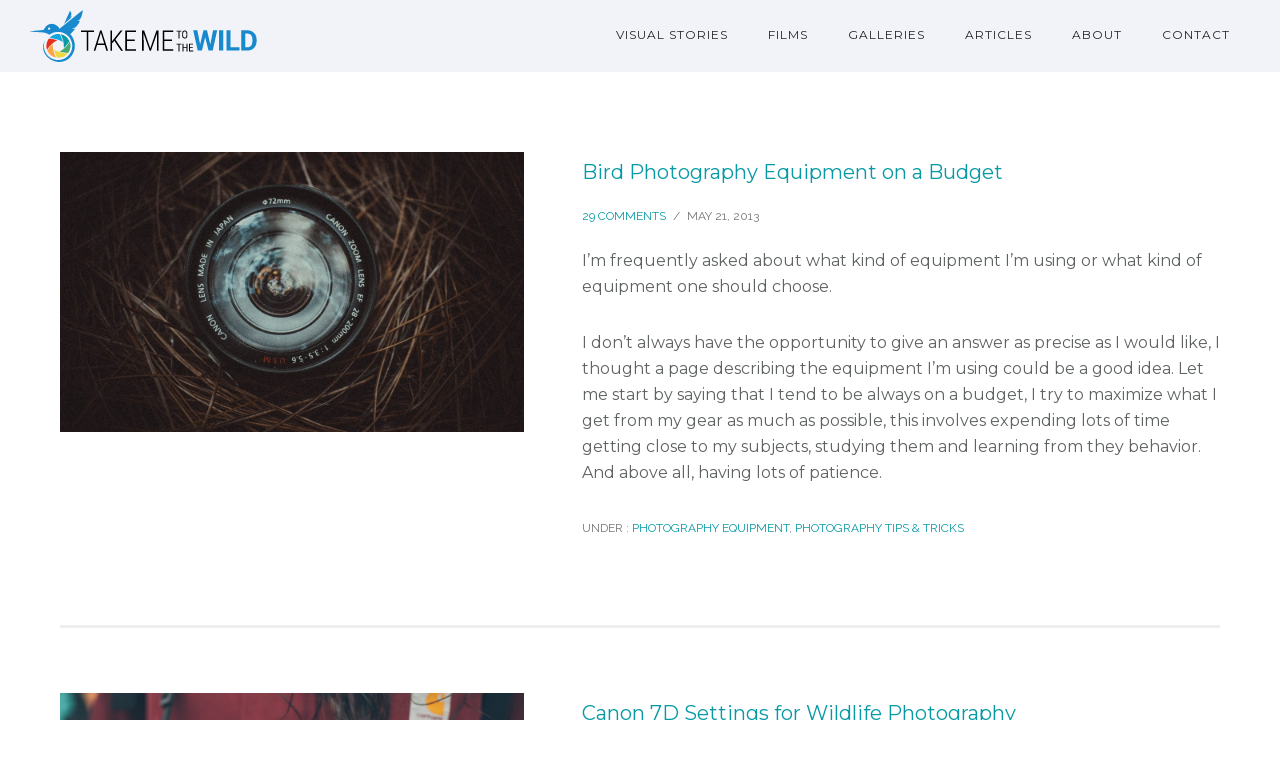

--- FILE ---
content_type: image/svg+xml
request_url: https://www.takemetothewild.com/app/uploads/2022/06/banner_logo_white.svg
body_size: 3312
content:
<svg width="228" height="52" viewBox="0 0 228 52" fill="none" xmlns="http://www.w3.org/2000/svg">
<g clip-path="url(#clip0_201_254)">
<path d="M168.413 37.3365L172.447 20.2954H174.7L175.215 23.1333L170.917 40.55H168.496L168.413 37.3365ZM166.34 20.2954L169.679 37.3365L169.4 40.55H166.702L162.208 20.2954H166.34ZM178.762 37.267L182.059 20.2954H186.191L181.712 40.55H179.013L178.762 37.267ZM175.966 20.2954L180.028 37.4061L179.917 40.55H177.497L173.17 23.1193L173.727 20.2954H175.966ZM192.209 20.2954V40.55H188.05V20.2954H192.209ZM208.452 37.2948V40.55H198.255V37.2948H208.452ZM199.604 20.2954V40.55H195.431V20.2954H199.604ZM216.376 40.55H211.966L211.994 37.2948H216.376C217.47 37.2948 218.393 37.049 219.144 36.5575C219.895 36.0567 220.461 35.3287 220.841 34.3735C221.231 33.4182 221.425 32.2636 221.425 30.9096V29.9219C221.425 28.8832 221.314 27.9697 221.092 27.1814C220.878 26.3931 220.558 25.73 220.132 25.1921C219.705 24.6542 219.181 24.2508 218.56 23.9818C217.938 23.7036 217.224 23.5645 216.417 23.5645H211.882V20.2954H216.417C217.771 20.2954 219.01 20.5272 220.132 20.9909C221.263 21.4454 222.242 22.0992 223.067 22.9524C223.892 23.8056 224.528 24.8258 224.973 26.0129C225.427 27.1907 225.654 28.503 225.654 29.9497V30.9096C225.654 32.3471 225.427 33.6594 224.973 34.8464C224.528 36.0335 223.892 37.0537 223.067 37.9069C222.251 38.7508 221.272 39.4046 220.132 39.8684C219 40.3228 217.748 40.55 216.376 40.55ZM214.331 20.2954V40.55H210.157V20.2954H214.331Z" fill="#1889CD"/>
<g clip-path="url(#clip1_201_254)">
<path d="M57.2136 20.5254V40.78H55.6277V20.5254H57.2136ZM62.9728 20.5254V22.0139H49.8824V20.5254H62.9728ZM70.1704 21.7496L64.3277 40.78H62.6862L69.1271 20.5254H70.2539L70.1704 21.7496ZM75.401 40.78L69.5583 21.7496L69.4888 20.5254H70.6017L77.0564 40.78H75.401ZM74.4968 33.6158V35.1182H65.3572V33.6158H74.4968ZM80.9988 20.5254V40.78H79.399V20.5254H80.9988ZM91.46 20.5254L84.1845 29.8041L80.4285 34.1583L80.2476 32.1968L83.2107 28.5243L89.4846 20.5254H91.46ZM90.0828 40.78L83.0855 30.4023L84.0454 28.9694L92.0164 40.78H90.0828ZM104.959 39.2915V40.78H95.4998V39.2915H104.959ZM95.9449 20.5254V40.78H94.3452V20.5254H95.9449ZM103.777 29.5815V31.0839H95.4998V29.5815H103.777ZM104.89 20.5254V22.0139H95.4998V20.5254H104.89Z" fill="white"/>
<path d="M111.548 20.5254H113.148L119.282 38.3316L125.445 20.5254H127.031L119.908 40.78H118.684L111.548 20.5254ZM111.061 20.5254H112.466L112.661 31.9603V40.78H111.061V20.5254ZM126.141 20.5254H127.546V40.78H125.96V31.9603L126.141 20.5254ZM142.297 39.2915V40.78H132.837V39.2915H142.297ZM133.283 20.5254V40.78H131.683V20.5254H133.283ZM141.115 29.5815V31.0839H132.837V29.5815H141.115ZM142.228 20.5254V22.0139H132.837V20.5254H142.228Z" fill="white"/>
</g>
<path d="M148.527 20.6266V28.4H147.555V20.6266H148.527ZM150.572 20.6266V21.4701H145.516V20.6266H150.572ZM156.362 23.8406V25.1913C156.362 25.7395 156.302 26.2217 156.181 26.6382C156.063 27.051 155.891 27.3963 155.663 27.6739C155.435 27.9515 155.161 28.1597 154.841 28.2986C154.52 28.4374 154.159 28.5068 153.757 28.5068C153.369 28.5068 153.015 28.4374 152.694 28.2986C152.374 28.1597 152.098 27.9515 151.867 27.6739C151.635 27.3963 151.456 27.051 151.328 26.6382C151.203 26.2217 151.141 25.7395 151.141 25.1913V23.8406C151.141 23.2925 151.203 22.812 151.328 22.3991C151.452 21.9827 151.63 21.6357 151.861 21.358C152.093 21.0804 152.369 20.8722 152.689 20.7334C153.009 20.591 153.363 20.5198 153.751 20.5198C154.154 20.5198 154.515 20.591 154.835 20.7334C155.159 20.8722 155.433 21.0804 155.657 21.358C155.885 21.6357 156.06 21.9827 156.181 22.3991C156.302 22.812 156.362 23.2925 156.362 23.8406ZM155.39 25.1913V23.8299C155.39 23.4028 155.355 23.0362 155.284 22.7301C155.213 22.4205 155.108 22.1678 154.969 21.972C154.83 21.7762 154.659 21.6321 154.456 21.5396C154.253 21.4435 154.018 21.3954 153.751 21.3954C153.499 21.3954 153.271 21.4435 153.068 21.5396C152.869 21.6321 152.698 21.7762 152.556 21.972C152.413 22.1678 152.303 22.4205 152.225 22.7301C152.15 23.0362 152.112 23.4028 152.112 23.8299V25.1913C152.112 25.622 152.15 25.9922 152.225 26.3018C152.303 26.6079 152.413 26.8606 152.556 27.0599C152.701 27.2557 152.876 27.4016 153.079 27.4977C153.282 27.5903 153.508 27.6365 153.757 27.6365C154.024 27.6365 154.259 27.5903 154.462 27.4977C154.668 27.4016 154.839 27.2557 154.974 27.0599C155.113 26.8606 155.216 26.6079 155.284 26.3018C155.355 25.9922 155.39 25.622 155.39 25.1913ZM148.527 33.6266V41.4H147.555V33.6266H148.527ZM150.572 33.6266V34.4701H145.516V33.6266H150.572ZM155.673 36.9687V37.8069H152.305V36.9687H155.673ZM152.438 33.6266V41.4H151.456V33.6266H152.438ZM156.544 33.6266V41.4H155.561V33.6266H156.544ZM162.153 40.5618V41.4H158.779V40.5618H162.153ZM158.955 33.6266V41.4H157.972V33.6266H158.955ZM161.699 36.9687V37.8069H158.779V36.9687H161.699ZM162.099 33.6266V34.4701H158.779V33.6266H162.099Z" fill="white"/>
</g>
<g clip-path="url(#clip2_201_254)">
<path fill-rule="evenodd" clip-rule="evenodd" d="M52.821 0C52.0039 7.20948 49.9963 10.8652 46.7982 10.9671C48.3459 11.4214 50.0779 10.6016 50.0779 10.6016C47.9767 15.6054 45.1436 18.4114 41.5785 19.0197C43.711 19.3186 45.3806 18.4842 45.3806 18.4842C43.3207 21.1424 41.6345 23.0272 40.3223 24.1387C43.1674 27.214 44.8675 31.4122 44.8675 35.9748C44.8675 44.3778 38.2015 51.9616 29.3796 51.9616C19.4799 51.9616 8.74886 42.0874 14.9558 30.5087C15.0243 30.381 15.093 30.2559 15.1618 30.1334C14.3461 31.9135 13.8918 33.8914 13.8918 35.9748C13.8918 43.7653 20.2437 50.0808 28.0791 50.0808C35.9146 50.0808 42.2665 43.7653 42.2665 35.9748C42.2665 28.1843 35.9146 21.8688 28.0791 21.8688C24.849 21.8688 21.8711 22.9421 19.4863 24.7495C18.3007 24.0259 15.3803 22.735 13.8918 22.5741C12.5865 22.433 11.1077 22.3157 9.61364 22.2147L9.23992 22.1898C8.92837 22.1693 8.61674 22.1495 8.30646 22.1303L7.93487 22.1076C3.79468 21.8572 0 21.713 0 21.5161C0 21.2552 4.49954 20.8333 9.01915 20.3934L9.38556 20.3577L9.75153 20.3219C11.092 20.1907 12.4127 20.0585 13.5962 19.9292C19.4862 8.56469 29.3458 16.0763 29.2701 18.9331C44.9706 6.31082 52.821 0 52.821 0ZM19.1519 17.5195C18.693 17.5195 17.9245 17.8133 17.9245 18.6547C17.9245 19.2792 18.5393 19.6725 19.1519 19.6725C19.7645 19.6725 20.2611 19.2817 20.2611 18.6547C20.2611 18.0277 19.6109 17.5195 19.1519 17.5195ZM39.968 0.871318C41.7795 3.04343 41.916 4.90106 40.3772 6.44421C40.3772 6.44421 40.8776 6.54451 41.6125 5.57809C41.6456 6.51793 41.2565 7.4499 40.4452 8.37402L34.0977 13.8937L39.968 0.871318Z" fill="#1889CD"/>
<path fill-rule="evenodd" clip-rule="evenodd" d="M19.3796 28.1404C21.879 25.0918 25.3458 23.6879 29.7802 23.9286C30.9557 26.2092 31.8686 28.4311 32.5187 30.5944C32.6528 31.0406 32.788 31.5062 32.9245 31.9911C28.8933 29.5844 24.3783 28.3008 19.3796 28.1404C14.3809 27.9799 14.3809 27.9799 19.3796 28.1404Z" fill="#10A8E3"/>
<path fill-rule="evenodd" clip-rule="evenodd" d="M30.7362 24.2407C34.6217 24.9427 37.5338 27.2857 39.4725 31.27C38.0422 33.4009 36.536 35.2743 34.9539 36.8901C34.6275 37.2234 34.2847 37.5671 33.9255 37.9212C34.082 33.2385 33.0189 28.6783 30.7362 24.2407C28.4535 19.8031 28.4535 19.8031 30.7362 24.2407Z" fill="#0A9AA5"/>
<path fill-rule="evenodd" clip-rule="evenodd" d="M39.7601 31.8166C41.1579 35.4994 40.6437 39.1954 38.2175 42.9046C35.6492 42.7795 33.2631 42.4569 31.0594 41.9367C30.6048 41.8294 30.1328 41.7134 29.6435 41.5888C33.7492 39.3108 37.1214 36.0534 39.7601 31.8166C42.3988 27.5799 42.3988 27.5799 39.7601 31.8166Z" fill="#48AA6F"/>
<path fill-rule="evenodd" clip-rule="evenodd" d="M37.5897 43.4524C35.0904 46.5009 31.6235 47.9048 27.1892 47.6641C26.0136 45.3836 25.1008 43.1616 24.4507 40.9984C24.3166 40.5521 24.1813 40.0865 24.0448 39.6016C28.0761 42.0083 32.591 43.2919 37.5897 43.4524C42.5884 43.6128 42.5884 43.6128 37.5897 43.4524Z" fill="#F0D73D"/>
<path fill-rule="evenodd" clip-rule="evenodd" d="M25.9282 47.5009C22.0427 46.7989 19.1306 44.4558 17.1919 40.4716C18.6222 38.3406 20.1284 36.4673 21.7105 34.8515C22.0369 34.5182 22.3797 34.1745 22.7389 33.8203C22.5824 38.5031 23.6455 43.0633 25.9282 47.5009C28.2109 51.9384 28.2109 51.9384 25.9282 47.5009Z" fill="#FBA546"/>
<path fill-rule="evenodd" clip-rule="evenodd" d="M17.0012 39.7384C15.6681 36.0319 16.2469 32.3454 18.7376 28.679C21.3034 28.8487 23.6834 29.2128 25.8777 29.7713C26.3303 29.8865 26.8002 30.0107 27.2873 30.1438C23.1424 32.35 19.7137 35.5482 17.0012 39.7384C14.2888 43.9285 14.2888 43.9285 17.0012 39.7384Z" fill="#E6301A"/>
</g>
<defs>
<clipPath id="clip0_201_254">
<rect width="178" height="34" fill="white" transform="translate(49.56 13.78)"/>
</clipPath>
<clipPath id="clip1_201_254">
<rect width="94" height="34" fill="white" transform="translate(49.56 13.78)"/>
</clipPath>
<clipPath id="clip2_201_254">
<rect width="53" height="52" fill="white"/>
</clipPath>
</defs>
</svg>


--- FILE ---
content_type: text/plain
request_url: https://www.google-analytics.com/j/collect?v=1&_v=j102&a=1648492781&t=pageview&_s=1&dl=https%3A%2F%2Fwww.takemetothewild.com%2Fcategory%2Fphotography-equipment%2F&ul=en-us%40posix&dt=Photography%20Equipment%20Archives%20-%20Take%20Me%20To%20The%20Wild&sr=1280x720&vp=1280x720&_u=IEBAAEABAAAAACAAI~&jid=1691220095&gjid=2026011900&cid=637175407.1769899148&tid=UA-2097885-25&_gid=826483844.1769899148&_r=1&_slc=1&z=1170895491
body_size: -452
content:
2,cG-TJW4ELTJ8E

--- FILE ---
content_type: image/svg+xml
request_url: https://www.takemetothewild.com/app/uploads/2024/06/LogoWhiteFixed.svg
body_size: 3331
content:
<?xml version="1.0" encoding="UTF-8"?>
<svg xmlns="http://www.w3.org/2000/svg" width="234" height="240" viewBox="0 0 234 240" fill="none">
  <g clip-path="url(#clip0_249_213)">
    <path d="M157.077 226.827L162.316 204.695H165.243L165.911 208.381L160.328 231H157.185L157.077 226.827ZM154.385 204.695L158.721 226.827L158.359 231H154.854L149.019 204.695H154.385ZM170.518 226.736L174.8 204.695H180.165L174.348 231H170.843L170.518 226.736ZM166.887 204.695L172.162 226.917L172.017 231H168.874L163.255 208.363L163.978 204.695H166.887ZM188.183 204.695V231H182.782V204.695H188.183ZM209.48 226.772V231H196.238V226.772H209.48ZM197.99 204.695V231H192.57V204.695H197.99ZM219.973 231H214.246L214.282 226.772H219.973C221.395 226.772 222.593 226.453 223.569 225.815C224.544 225.165 225.279 224.219 225.773 222.979C226.278 221.738 226.531 220.238 226.531 218.48V217.197C226.531 215.848 226.387 214.662 226.098 213.638C225.821 212.614 225.405 211.753 224.851 211.055C224.297 210.356 223.617 209.832 222.81 209.483C222.003 209.122 221.075 208.941 220.028 208.941H214.138V204.695H220.028C221.786 204.695 223.394 204.996 224.851 205.599C226.321 206.189 227.591 207.038 228.663 208.146C229.735 209.254 230.56 210.579 231.138 212.121C231.729 213.65 232.024 215.354 232.024 217.233V218.48C232.024 220.347 231.729 222.051 231.138 223.593C230.56 225.134 229.735 226.459 228.663 227.567C227.603 228.663 226.333 229.513 224.851 230.115C223.382 230.705 221.756 231 219.973 231ZM217.318 204.695V231H211.898V204.695H217.318Z" fill="#1889CD"></path>
    <path d="M10.7669 204.695V231H8.70736V204.695H10.7669ZM18.2464 204.695V206.628H1.24594V204.695H18.2464ZM27.8001 206.285L20.2122 231H18.0804L26.4451 204.695H27.9085L27.8001 206.285ZM34.593 231L27.0052 206.285L26.9148 204.695H28.3601L36.7429 231H34.593ZM33.4187 221.696V223.647H21.5491V221.696H33.4187ZM42.0691 204.695V231H39.9914V204.695H42.0691ZM55.655 204.695L46.2063 216.746L41.3283 222.4L41.0935 219.853L44.9416 215.083L53.0896 204.695H55.655ZM53.8664 231L44.779 217.522L46.0256 215.662L56.3777 231H53.8664ZM73.3927 229.067V231H61.1076V229.067H73.3927ZM61.6857 204.695V231H59.6081V204.695H61.6857ZM71.8571 216.457V218.408H61.1076V216.457H71.8571ZM73.3024 204.695V206.628H61.1076V204.695H73.3024Z" fill="white"></path>
    <path d="M81.5501 204.695H83.6277L91.595 227.82L99.5984 204.695H101.658L92.408 231H90.8181L81.5501 204.695ZM80.9178 204.695H82.7425L82.9954 219.546V231H80.9178V204.695ZM100.502 204.695H102.326V231H100.267V219.546L100.502 204.695ZM121.69 229.067V231H109.405V229.067H121.69ZM109.983 204.695V231H107.905V204.695H109.983ZM120.155 216.457V218.408H109.405V216.457H120.155ZM121.6 204.695V206.628H109.405V204.695H121.6Z" fill="white"></path>
    <path d="M130.333 204.905V215H129.072V204.905H130.333ZM132.989 204.905V206H126.423V204.905H132.989ZM140.509 209.079V210.833C140.509 211.545 140.431 212.171 140.274 212.712C140.121 213.248 139.897 213.696 139.601 214.057C139.305 214.418 138.949 214.688 138.533 214.868C138.117 215.049 137.648 215.139 137.126 215.139C136.622 215.139 136.162 215.049 135.746 214.868C135.33 214.688 134.972 214.418 134.671 214.057C134.371 213.696 134.137 213.248 133.971 212.712C133.809 212.171 133.728 211.545 133.728 210.833V209.079C133.728 208.367 133.809 207.743 133.971 207.207C134.133 206.666 134.364 206.215 134.664 205.855C134.965 205.494 135.323 205.224 135.739 205.043C136.155 204.858 136.615 204.766 137.119 204.766C137.641 204.766 138.11 204.858 138.526 205.043C138.947 205.224 139.303 205.494 139.594 205.855C139.89 206.215 140.116 206.666 140.274 207.207C140.431 207.743 140.509 208.367 140.509 209.079ZM139.247 210.833V209.065C139.247 208.51 139.201 208.034 139.109 207.637C139.016 207.234 138.88 206.906 138.7 206.652C138.519 206.398 138.297 206.211 138.034 206.09C137.771 205.966 137.465 205.903 137.119 205.903C136.791 205.903 136.495 205.966 136.231 206.09C135.972 206.211 135.751 206.398 135.566 206.652C135.381 206.906 135.237 207.234 135.136 207.637C135.039 208.034 134.99 208.51 134.99 209.065V210.833C134.99 211.392 135.039 211.873 135.136 212.275C135.237 212.673 135.381 213.001 135.566 213.26C135.755 213.514 135.982 213.703 136.245 213.828C136.509 213.948 136.802 214.008 137.126 214.008C137.472 214.008 137.777 213.948 138.041 213.828C138.309 213.703 138.531 213.514 138.707 213.26C138.887 213.001 139.021 212.673 139.109 212.275C139.201 211.873 139.247 211.392 139.247 210.833ZM130.333 221.905V232H129.072V221.905H130.333ZM132.989 221.905V223H126.423V221.905H132.989ZM139.615 226.245V227.334H135.24V226.245H139.615ZM135.413 221.905V232H134.137V221.905H135.413ZM140.745 221.905V232H139.469V221.905H140.745ZM148.03 230.911V232H143.647V230.911H148.03ZM143.876 221.905V232H142.601V221.905H143.876ZM147.44 226.245V227.334H143.647V226.245H147.44ZM147.96 221.905V223H143.647V221.905H147.96Z" fill="white"></path>
  </g>
  <path fill-rule="evenodd" clip-rule="evenodd" d="M209.372 0C206.504 25.3718 199.459 38.237 188.235 38.5957C193.667 40.1945 199.745 37.3093 199.745 37.3093C192.371 54.919 182.428 64.7941 169.917 66.9348C177.401 67.9865 183.26 65.0503 183.26 65.0503C176.031 74.4051 170.114 81.0382 165.508 84.9495C175.493 95.7722 181.459 110.547 181.459 126.604C181.459 156.176 158.066 182.865 127.106 182.865C92.3634 182.865 54.7036 148.115 76.4865 107.367C76.7268 106.918 76.9677 106.477 77.2093 106.046C74.3465 112.311 72.7523 119.272 72.7523 126.604C72.7523 154.02 95.0438 176.246 122.542 176.246C150.04 176.246 172.331 154.02 172.331 126.604C172.331 99.1869 150.04 76.9613 122.542 76.9613C111.206 76.9613 100.755 80.7384 92.3858 87.0991C88.2249 84.5526 77.976 80.0096 72.7523 79.4434C68.1716 78.947 62.9816 78.534 57.7384 78.1786L56.4269 78.091C55.3335 78.0189 54.2399 77.9493 53.151 77.8818L51.8469 77.8018C37.3172 76.9204 24 76.4132 24 75.7203C24 74.8019 39.7908 73.3172 55.6521 71.769L56.938 71.6434L58.2223 71.5175C62.9265 71.0556 67.5617 70.5906 71.715 70.1355C92.3855 30.1411 126.987 56.5762 126.722 66.63C181.821 22.2092 209.372 0 209.372 0ZM91.2124 61.655C89.6018 61.655 86.9048 62.6892 86.9048 65.6503C86.9048 67.8479 89.0625 69.232 91.2124 69.232C93.3623 69.232 95.1051 67.8569 95.1051 65.6503C95.1051 63.4438 92.823 61.655 91.2124 61.655ZM164.265 3.06637C170.622 10.7105 171.101 17.248 165.701 22.6787C165.701 22.6787 167.457 23.0317 170.036 19.6306C170.152 22.9381 168.787 26.2179 165.94 29.4701L143.664 48.8951L164.265 3.06637Z" fill="#1889CD"></path>
  <path fill-rule="evenodd" clip-rule="evenodd" d="M92.0116 99.0325C100.783 88.304 112.95 83.3632 128.512 84.2102C132.637 92.2361 135.841 100.056 138.122 107.669C138.593 109.239 139.068 110.878 139.546 112.584C125.399 104.114 109.554 99.5971 92.0116 99.0325C74.469 98.4678 74.469 98.4678 92.0116 99.0325Z" fill="#10A8E3"></path>
  <path fill-rule="evenodd" clip-rule="evenodd" d="M131.867 85.3087C145.503 87.779 155.722 96.0248 162.526 110.046C157.507 117.546 152.221 124.138 146.668 129.825C145.523 130.998 144.32 132.207 143.06 133.454C143.609 116.974 139.878 100.926 131.867 85.3087C123.856 69.6918 123.856 69.6918 131.867 85.3087Z" fill="#0A9AA5"></path>
  <path fill-rule="evenodd" clip-rule="evenodd" d="M163.535 111.97C168.441 124.931 166.636 137.938 158.122 150.991C149.108 150.551 140.735 149.416 133.001 147.585C131.406 147.207 129.749 146.799 128.032 146.361C142.441 138.344 154.275 126.88 163.535 111.97C172.796 97.0601 172.796 97.0601 163.535 111.97Z" fill="#48AA6F"></path>
  <path fill-rule="evenodd" clip-rule="evenodd" d="M155.919 152.919C147.147 163.647 134.981 168.588 119.419 167.741C115.293 159.715 112.09 151.896 109.808 144.283C109.337 142.712 108.863 141.074 108.384 139.367C122.531 147.837 138.376 152.354 155.919 152.919C173.461 153.484 173.461 153.484 155.919 152.919Z" fill="#F0D73D"></path>
  <path fill-rule="evenodd" clip-rule="evenodd" d="M114.993 167.167C101.357 164.696 91.1376 156.45 84.3338 142.429C89.3533 134.93 94.6393 128.337 100.192 122.65C101.337 121.477 102.54 120.268 103.8 119.022C103.251 135.501 106.982 151.55 114.993 167.167C123.004 182.783 123.004 182.783 114.993 167.167Z" fill="#FBA546"></path>
  <path fill-rule="evenodd" clip-rule="evenodd" d="M83.6647 139.849C78.9861 126.804 81.0174 113.831 89.7584 100.928C98.7627 101.525 107.115 102.807 114.816 104.772C116.405 105.177 118.054 105.614 119.763 106.083C105.217 113.847 93.1838 125.102 83.6647 139.849C74.1456 154.595 74.1456 154.595 83.6647 139.849Z" fill="#E6301A"></path>
  <defs>
    <clipPath id="clip0_249_213">
      <rect width="234" height="44" fill="white" transform="translate(0 196)"></rect>
    </clipPath>
  </defs>
</svg>


--- FILE ---
content_type: image/svg+xml
request_url: https://www.takemetothewild.com/app/uploads/2022/06/banner_logo_dark.svg
body_size: 3338
content:
<svg width="229" height="52" viewBox="0 0 229 52" fill="none" xmlns="http://www.w3.org/2000/svg">
<g clip-path="url(#clip0_201_255)">
<path d="M169.413 37.3365L173.447 20.2954H175.7L176.215 23.1333L171.917 40.55H169.496L169.413 37.3365ZM167.34 20.2954L170.679 37.3365L170.4 40.55H167.702L163.208 20.2954H167.34ZM179.762 37.267L183.059 20.2954H187.191L182.712 40.55H180.013L179.762 37.267ZM176.966 20.2954L181.028 37.4061L180.917 40.55H178.497L174.17 23.1193L174.727 20.2954H176.966ZM193.209 20.2954V40.55H189.05V20.2954H193.209ZM209.452 37.2948V40.55H199.255V37.2948H209.452ZM200.604 20.2954V40.55H196.431V20.2954H200.604ZM217.376 40.55H212.966L212.994 37.2948H217.376C218.47 37.2948 219.393 37.049 220.144 36.5575C220.895 36.0567 221.461 35.3287 221.841 34.3735C222.231 33.4182 222.425 32.2636 222.425 30.9096V29.9219C222.425 28.8832 222.314 27.9697 222.092 27.1814C221.878 26.3931 221.558 25.73 221.132 25.1921C220.705 24.6542 220.181 24.2508 219.56 23.9818C218.938 23.7036 218.224 23.5645 217.417 23.5645H212.882V20.2954H217.417C218.771 20.2954 220.01 20.5272 221.132 20.9909C222.263 21.4454 223.242 22.0992 224.067 22.9524C224.892 23.8056 225.528 24.8258 225.973 26.0129C226.427 27.1907 226.654 28.503 226.654 29.9497V30.9096C226.654 32.3471 226.427 33.6593 225.973 34.8464C225.528 36.0335 224.892 37.0537 224.067 37.9069C223.251 38.7508 222.272 39.4046 221.132 39.8683C220 40.3228 218.748 40.55 217.376 40.55ZM215.331 20.2954V40.55H211.157V20.2954H215.331Z" fill="#1889CD"/>
<g clip-path="url(#clip1_201_255)">
<path d="M58.2136 20.5254V40.78H56.6277V20.5254H58.2136ZM63.9728 20.5254V22.0139H50.8824V20.5254H63.9728ZM71.1704 21.7496L65.3277 40.78H63.6862L70.1271 20.5254H71.2539L71.1704 21.7496ZM76.401 40.78L70.5583 21.7496L70.4888 20.5254H71.6017L78.0564 40.78H76.401ZM75.4968 33.6158V35.1182H66.3572V33.6158H75.4968ZM81.9988 20.5254V40.78H80.399V20.5254H81.9988ZM92.46 20.5254L85.1845 29.8041L81.4285 34.1583L81.2476 32.1968L84.2107 28.5243L90.4846 20.5254H92.46ZM91.0828 40.78L84.0855 30.4023L85.0454 28.9694L93.0164 40.78H91.0828ZM105.959 39.2915V40.78H96.4998V39.2915H105.959ZM96.9449 20.5254V40.78H95.3452V20.5254H96.9449ZM104.777 29.5815V31.0839H96.4998V29.5815H104.777ZM105.89 20.5254V22.0139H96.4998V20.5254H105.89Z" fill="black"/>
<path d="M112.548 20.5254H114.148L120.282 38.3316L126.445 20.5254H128.031L120.908 40.78H119.684L112.548 20.5254ZM112.061 20.5254H113.466L113.661 31.9603V40.78H112.061V20.5254ZM127.141 20.5254H128.546V40.78H126.96V31.9603L127.141 20.5254ZM143.297 39.2915V40.78H133.837V39.2915H143.297ZM134.283 20.5254V40.78H132.683V20.5254H134.283ZM142.115 29.5815V31.0839H133.837V29.5815H142.115ZM143.228 20.5254V22.0139H133.837V20.5254H143.228Z" fill="black"/>
</g>
<path d="M149.527 20.6266V28.4H148.555V20.6266H149.527ZM151.572 20.6266V21.4702H146.516V20.6266H151.572ZM157.362 23.8406V25.1913C157.362 25.7395 157.302 26.2217 157.181 26.6382C157.063 27.051 156.891 27.3963 156.663 27.6739C156.435 27.9515 156.161 28.1598 155.841 28.2986C155.52 28.4374 155.159 28.5068 154.757 28.5068C154.369 28.5068 154.015 28.4374 153.694 28.2986C153.374 28.1598 153.098 27.9515 152.867 27.6739C152.635 27.3963 152.456 27.051 152.328 26.6382C152.203 26.2217 152.141 25.7395 152.141 25.1913V23.8406C152.141 23.2925 152.203 22.812 152.328 22.3991C152.452 21.9827 152.63 21.6357 152.861 21.358C153.093 21.0804 153.369 20.8722 153.689 20.7334C154.009 20.591 154.363 20.5198 154.751 20.5198C155.154 20.5198 155.515 20.591 155.835 20.7334C156.159 20.8722 156.433 21.0804 156.657 21.358C156.885 21.6357 157.06 21.9827 157.181 22.3991C157.302 22.812 157.362 23.2925 157.362 23.8406ZM156.39 25.1913V23.8299C156.39 23.4028 156.355 23.0362 156.284 22.7301C156.213 22.4205 156.108 22.1678 155.969 21.972C155.83 21.7762 155.659 21.6321 155.456 21.5396C155.253 21.4435 155.018 21.3954 154.751 21.3954C154.499 21.3954 154.271 21.4435 154.068 21.5396C153.869 21.6321 153.698 21.7762 153.556 21.972C153.413 22.1678 153.303 22.4205 153.225 22.7301C153.15 23.0362 153.112 23.4028 153.112 23.8299V25.1913C153.112 25.622 153.15 25.9922 153.225 26.3018C153.303 26.6079 153.413 26.8606 153.556 27.0599C153.701 27.2557 153.876 27.4016 154.079 27.4977C154.282 27.5903 154.508 27.6365 154.757 27.6365C155.024 27.6365 155.259 27.5903 155.462 27.4977C155.668 27.4016 155.839 27.2557 155.974 27.0599C156.113 26.8606 156.216 26.6079 156.284 26.3018C156.355 25.9922 156.39 25.622 156.39 25.1913ZM149.527 33.6266V41.4H148.555V33.6266H149.527ZM151.572 33.6266V34.4702H146.516V33.6266H151.572ZM156.673 36.9687V37.8069H153.305V36.9687H156.673ZM153.438 33.6266V41.4H152.456V33.6266H153.438ZM157.544 33.6266V41.4H156.561V33.6266H157.544ZM163.153 40.5618V41.4H159.779V40.5618H163.153ZM159.955 33.6266V41.4H158.972V33.6266H159.955ZM162.699 36.9687V37.8069H159.779V36.9687H162.699ZM163.099 33.6266V34.4702H159.779V33.6266H163.099Z" fill="black"/>
</g>
<g clip-path="url(#clip2_201_255)">
<path fill-rule="evenodd" clip-rule="evenodd" d="M52.821 0C52.0039 7.20948 49.9963 10.8652 46.7982 10.9671C48.3459 11.4214 50.0779 10.6016 50.0779 10.6016C47.9767 15.6054 45.1436 18.4114 41.5785 19.0197C43.711 19.3186 45.3806 18.4842 45.3806 18.4842C43.3207 21.1424 41.6345 23.0272 40.3223 24.1387C43.1674 27.214 44.8675 31.4122 44.8675 35.9748C44.8675 44.3778 38.2015 51.9616 29.3796 51.9616C19.4799 51.9616 8.74886 42.0874 14.9558 30.5087C15.0243 30.381 15.093 30.2559 15.1618 30.1334C14.3461 31.9135 13.8918 33.8914 13.8918 35.9748C13.8918 43.7653 20.2437 50.0808 28.0791 50.0808C35.9146 50.0808 42.2665 43.7653 42.2665 35.9748C42.2665 28.1843 35.9146 21.8688 28.0791 21.8688C24.849 21.8688 21.8711 22.9421 19.4863 24.7495C18.3007 24.0259 15.3803 22.735 13.8918 22.5741C12.5865 22.433 11.1077 22.3157 9.61364 22.2147L9.23992 22.1898C8.92837 22.1693 8.61674 22.1495 8.30646 22.1303L7.93487 22.1076C3.79468 21.8572 0 21.713 0 21.5161C0 21.2552 4.49954 20.8333 9.01915 20.3934L9.38556 20.3577L9.75153 20.3219C11.092 20.1907 12.4127 20.0585 13.5962 19.9292C19.4862 8.56469 29.3458 16.0763 29.2701 18.9331C44.9706 6.31082 52.821 0 52.821 0ZM19.1519 17.5195C18.693 17.5195 17.9245 17.8133 17.9245 18.6547C17.9245 19.2792 18.5393 19.6725 19.1519 19.6725C19.7645 19.6725 20.2611 19.2817 20.2611 18.6547C20.2611 18.0277 19.6109 17.5195 19.1519 17.5195ZM39.968 0.871318C41.7795 3.04343 41.916 4.90106 40.3772 6.44421C40.3772 6.44421 40.8776 6.54451 41.6125 5.57809C41.6456 6.51793 41.2565 7.4499 40.4452 8.37402L34.0977 13.8937L39.968 0.871318Z" fill="#1889CD"/>
<path fill-rule="evenodd" clip-rule="evenodd" d="M19.3796 28.1404C21.879 25.0918 25.3458 23.6879 29.7802 23.9286C30.9557 26.2092 31.8686 28.4311 32.5187 30.5944C32.6528 31.0406 32.788 31.5062 32.9245 31.9911C28.8933 29.5844 24.3783 28.3008 19.3796 28.1404C14.3809 27.9799 14.3809 27.9799 19.3796 28.1404Z" fill="#10A8E3"/>
<path fill-rule="evenodd" clip-rule="evenodd" d="M30.7362 24.2407C34.6217 24.9427 37.5338 27.2857 39.4725 31.27C38.0422 33.4009 36.536 35.2743 34.9539 36.8901C34.6275 37.2234 34.2847 37.5671 33.9255 37.9212C34.082 33.2385 33.0189 28.6783 30.7362 24.2407C28.4535 19.8031 28.4535 19.8031 30.7362 24.2407Z" fill="#0A9AA5"/>
<path fill-rule="evenodd" clip-rule="evenodd" d="M39.7601 31.8166C41.1579 35.4994 40.6437 39.1954 38.2175 42.9046C35.6492 42.7795 33.2631 42.4569 31.0594 41.9367C30.6048 41.8294 30.1328 41.7134 29.6435 41.5888C33.7492 39.3108 37.1214 36.0534 39.7601 31.8166C42.3988 27.5799 42.3988 27.5799 39.7601 31.8166Z" fill="#48AA6F"/>
<path fill-rule="evenodd" clip-rule="evenodd" d="M37.5897 43.4524C35.0904 46.5009 31.6235 47.9048 27.1892 47.6641C26.0136 45.3836 25.1008 43.1616 24.4507 40.9984C24.3166 40.5521 24.1813 40.0865 24.0448 39.6016C28.0761 42.0083 32.591 43.2919 37.5897 43.4524C42.5884 43.6128 42.5884 43.6128 37.5897 43.4524Z" fill="#F0D73D"/>
<path fill-rule="evenodd" clip-rule="evenodd" d="M25.9282 47.5009C22.0427 46.7989 19.1306 44.4558 17.1919 40.4716C18.6222 38.3406 20.1284 36.4673 21.7105 34.8515C22.0369 34.5182 22.3797 34.1745 22.7389 33.8204C22.5824 38.5031 23.6455 43.0633 25.9282 47.5009C28.2109 51.9385 28.2109 51.9385 25.9282 47.5009Z" fill="#FBA546"/>
<path fill-rule="evenodd" clip-rule="evenodd" d="M17.0012 39.7384C15.6681 36.0319 16.2469 32.3454 18.7376 28.679C21.3034 28.8487 23.6834 29.2128 25.8777 29.7713C26.3303 29.8865 26.8002 30.0107 27.2873 30.1438C23.1424 32.35 19.7137 35.5482 17.0012 39.7384C14.2888 43.9285 14.2888 43.9285 17.0012 39.7384Z" fill="#E6301A"/>
</g>
<defs>
<clipPath id="clip0_201_255">
<rect width="178" height="34" fill="white" transform="translate(50.56 13.78)"/>
</clipPath>
<clipPath id="clip1_201_255">
<rect width="94" height="34" fill="white" transform="translate(50.56 13.78)"/>
</clipPath>
<clipPath id="clip2_201_255">
<rect width="53" height="52" fill="white"/>
</clipPath>
</defs>
</svg>
